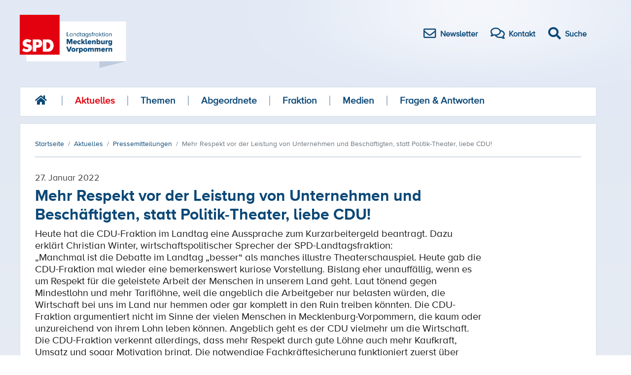

--- FILE ---
content_type: text/html; charset=utf-8
request_url: https://www.spd-fraktion-mv.de/aktuelles/pressemitteilungen/mehr-respekt-vor-der-leistung-von-unternehmen-und-beschaeftigten-statt-politik-theater-liebe-cdu
body_size: 6027
content:
<!DOCTYPE html>
<html xml:lang="de-de" lang="de-de" >

<head>
<meta name="viewport" content="width=device-width,initial-scale=1.0">
<meta http-equiv="Cache-Control" content="no-cache, must-revalidate">

<script src='/templates/spd2018/js/jquery.min.js'></script>
<meta charset="utf-8">
	<meta name="author" content="Christian Winter">
	<meta name="generator" content="Joomla! - Open Source Content Management">
	<title>Mehr Respekt vor der Leistung von Unternehmen und Beschäftigten, statt Politik-Theater, liebe CDU!</title>
	<link href="/templates/spd2018/favicon.ico" rel="icon" type="image/vnd.microsoft.icon">
<link href="/media/vendor/joomla-custom-elements/css/joomla-alert.min.css?0.4.1" rel="stylesheet">
<script type="application/json" class="joomla-script-options new">{"joomla.jtext":{"ERROR":"Fehler","MESSAGE":"Nachricht","NOTICE":"Hinweis","WARNING":"Warnung","JCLOSE":"Schließen","JOK":"OK","JOPEN":"Öffnen"},"system.paths":{"root":"","rootFull":"https:\/\/www.spd-fraktion-mv.de\/","base":"","baseFull":"https:\/\/www.spd-fraktion-mv.de\/"},"csrf.token":"2f0d398bd6b28a229036f1164020dc5a"}</script>
	<script src="/media/system/js/core.min.js?a3d8f8"></script>
	<script src="/media/system/js/messages.min.js?9a4811" type="module"></script>
	<script type="application/ld+json">{"@context":"https:\/\/schema.org","@type":"BreadcrumbList","itemListElement":[{"@type":"ListItem","position":1,"item":{"@id":"https:\/\/www.spd-fraktion-mv.de\/","name":"Startseite"}},{"@type":"ListItem","position":2,"item":{"@id":"https:\/\/www.spd-fraktion-mv.de\/aktuelles\/pressemitteilungen","name":"Aktuelles"}},{"@type":"ListItem","position":3,"item":{"@id":"https:\/\/www.spd-fraktion-mv.de\/aktuelles\/pressemitteilungen","name":"Pressemitteilungen"}},{"@type":"ListItem","position":4,"item":{"name":"Mehr Respekt vor der Leistung von Unternehmen und Beschäftigten, statt Politik-Theater, liebe CDU!"}}]}</script>
	<script type="application/ld+json">{"@context":"https://schema.org","@graph":[{"@type":"Organization","@id":"https://www.spd-fraktion-mv.de/#/schema/Organization/base","name":"SPD Fraktion MV","url":"https://www.spd-fraktion-mv.de/"},{"@type":"WebSite","@id":"https://www.spd-fraktion-mv.de/#/schema/WebSite/base","url":"https://www.spd-fraktion-mv.de/","name":"SPD Fraktion MV","publisher":{"@id":"https://www.spd-fraktion-mv.de/#/schema/Organization/base"}},{"@type":"WebPage","@id":"https://www.spd-fraktion-mv.de/#/schema/WebPage/base","url":"https://www.spd-fraktion-mv.de/aktuelles/pressemitteilungen/mehr-respekt-vor-der-leistung-von-unternehmen-und-beschaeftigten-statt-politik-theater-liebe-cdu","name":"Mehr Respekt vor der Leistung von Unternehmen und Beschäftigten, statt Politik-Theater, liebe CDU!","isPartOf":{"@id":"https://www.spd-fraktion-mv.de/#/schema/WebSite/base"},"about":{"@id":"https://www.spd-fraktion-mv.de/#/schema/Organization/base"},"inLanguage":"de-DE"},{"@type":"Article","@id":"https://www.spd-fraktion-mv.de/#/schema/com_content/article/9568","name":"Mehr Respekt vor der Leistung von Unternehmen und Beschäftigten, statt Politik-Theater, liebe CDU!","headline":"Mehr Respekt vor der Leistung von Unternehmen und Beschäftigten, statt Politik-Theater, liebe CDU!","inLanguage":"de-DE","author":{"@type":"Person","name":"Christian Winter"},"dateCreated":"2022-01-27T20:03:07+00:00","isPartOf":{"@id":"https://www.spd-fraktion-mv.de/#/schema/WebPage/base"}}]}</script>
	<script>
			document.addEventListener('DOMContentLoaded',function(){
				var iframe = document.getElementsByClassName('ja-socialfeed-video-iframe');
				for(var i = 0; i < iframe.length; i++) {
				iframe[i].style.maxWidth = '100%';
				var w = iframe[i].getAttribute('width');
				var h = iframe[i].getAttribute('height');
				var width = iframe[i].clientWidth;
				var height = (width * h) / w;
				iframe[i].setAttribute('height', height);
				}
			});
		</script>

<link type="text/css" href="/templates/spd2018/css/merged.css?v9" rel="stylesheet" media="all">
    <link type="text/css" href="/templates/spd2018/css/print.css" rel="stylesheet" media="print">
  <script src="/templates/spd2018/js/bootstrap.min.js" integrity="sha384-JZR6Spejh4U02d8jOt6vLEHfe/JQGiRRSQQxSfFWpi1MquVdAyjUar5+76PVCmYl" crossorigin="anonymous"></script>
</head>

<body>
<a id="top"></a>        

<div id="menuArea" class="responsive-nav">
    <input type="checkbox" id="menuToggle"></input>

    <label for="menuToggle" class="menuOpen">
        <div class="open"></div>
    </label>

    <div class="menu menuEffects">
        <label for="menuToggle"></label>
        <div class="menuContent">
            <ul class="">
                <li>

                    <a class="" href="/">Startseite</a></li>

		        <li class="item-841 active parent"><a href="/aktuelles/pressemitteilungen" >Aktuelles</a></li><li class="item-120 parent"><a href="/themen" >Themen</a></li><li class="item-121 parent"><a href="/abgeordnete/a-z" >Abgeordnete</a></li><li class="item-125"><a href="/fraktion" >Fraktion</a></li><li class="item-133"><a href="/medien" >Medien</a></li><li class="item-138"><a href="/fragen-antworten" >Fragen &amp; Antworten</a></li>
                <li>
                    <form action="/component/finder/search" method="get" role="search">
                        <div style="height:40px;max-width:400px;margin:auto">
                            <input style="background-color:#E2E9F5;border:0;display:inline-block;width:70%;height:40px" type="text" name="q" id="mod-finder-searchword271" class="inputbox js-finder-search-query form-control" placeholder="Suche …" autocomplete="off" aria-expanded="false" role="combobox">
                            <button style="display:inline-block;position:relative;height:40px;width:25%" class="button" id="search-button" type="submit">Suchen</button>
                            <input type="hidden" name="Itemid" value="309">
                            <input type="hidden" name="f" value="2">
                        </div>
                    </form>



                </li>


            </ul>


        </div>
    </div>
</div>


<div class="container">
    <div class="header">
        <a href="/"><img alt="SPD Landtagsfraktion Mecklenburg Vorpommern" src="/templates/spd2018/images/spd-logo.png" height="108" /></a>
        <div class="icon-bar">
            <a href="/newsletter/"><i class="far fa-envelope"></i><span>Newsletter</span></a>
            <a href="/kontakt/"><i class="far fa-comments"></i><span>Kontakt</span></a>
            <a id="search-btn" href="#"><i class="fas fa-search fa"></i><span>Suche</span></a>
        </div>
    </div>


    <div id="search-overlay" class="block">
        <div class="centered">
            <div id='search-box'>
                <i id="close-btn" class="fa fa-times fa-2x"></i>

                <form action="/component/finder/search/" method="get" role="search">
                    <input type="text" name="q" id="mod-finder-searchword271" class="inputbox js-finder-search-query form-control" placeholder="Suche …" autocomplete="off" aria-expanded="false" role="combobox">
            <button class="button" id="search-button"  type="submit">Suchen</button>
                    <input type="hidden" name="Itemid" value="309">
                <input type="hidden" name="f" value="2">
                </form>
            </div>
        </div>
    </div>




    <div class="navigation">

<div><a href="/"><i class="fas fa-home fa-lg "></i></a></div>
	 
<ul class="">
  
<li class="item-841 active parent"><a href="/aktuelles/pressemitteilungen" >Aktuelles</a></li><li class="item-120 parent"><a href="/themen" >Themen</a></li><li class="item-121 parent"><a href="/abgeordnete/a-z" >Abgeordnete</a></li><li class="item-125"><a href="/fraktion" >Fraktion</a></li><li class="item-133"><a href="/medien" >Medien</a></li><li class="item-138"><a href="/fragen-antworten" >Fragen &amp; Antworten</a></li></ul>
</div>

<div class="content">
    <nav class="mod-breadcrumbs__wrapper" aria-label="Breadcrumbs">
    <ol class="mod-breadcrumbs breadcrumb px-3 py-2">
                    <li class="mod-breadcrumbs__divider float-start">
                <span class="divider icon-location icon-fw" aria-hidden="true"></span>
            </li>
        
        <li class="mod-breadcrumbs__item breadcrumb-item"><a href="/" class="pathway"><span>Startseite</span></a></li><li class="mod-breadcrumbs__item breadcrumb-item"><a href="/aktuelles/pressemitteilungen" class="pathway"><span>Aktuelles</span></a></li><li class="mod-breadcrumbs__item breadcrumb-item"><a href="/aktuelles/pressemitteilungen" class="pathway"><span>Pressemitteilungen</span></a></li><li class="mod-breadcrumbs__item breadcrumb-item active"><span>Mehr Respekt vor der Leistung von Unternehmen und Beschäftigten, statt Politik-Theater, liebe CDU!</span></li>    </ol>
    </nav>

    <div class="content-left">
        <div id="system-message-container" aria-live="polite"></div>

        
        <div id="k2Container" class="com-content-article item-page" itemscope itemtype="https://schema.org/Article">
    <meta itemprop="inLanguage" content="de-DE">
        
    
        <div class="page-header">
                    <div class="itemDateCreated">
                27. Januar 2022            </div>
                <h2 itemprop="headline">
            Mehr Respekt vor der Leistung von Unternehmen und Beschäftigten, statt Politik-Theater, liebe CDU!        </h2>
                            </div>
        
        
                
    
        
                                                    <div class="article" itemprop="articleBody">
            Heute hat die CDU-Fraktion im Landtag eine Aussprache zum Kurzarbeitergeld beantragt. Dazu erklärt Christian Winter, wirtschaftspolitischer Sprecher der SPD-Landtagsfraktion:&nbsp; <br />„Manchmal ist die Debatte im Landtag „besser“ als manches illustre Theaterschauspiel. Heute gab die CDU-Fraktion mal wieder eine bemerkenswert kuriose Vorstellung. Bislang eher unauffällig, wenn es um Respekt für die geleistete Arbeit der Menschen in unserem Land geht. Laut tönend gegen Mindestlohn und mehr Tariflöhne, weil die angeblich die Arbeitgeber nur belasten würden, die Wirtschaft bei uns im Land nur hemmen oder gar komplett in den Ruin treiben könnten. Die CDU-Fraktion argumentiert nicht im Sinne der vielen Menschen in Mecklenburg-Vorpommern, die kaum oder unzureichend von ihrem Lohn leben können. Angeblich geht es der CDU vielmehr um die Wirtschaft. Die CDU-Fraktion verkennt allerdings, dass mehr Respekt durch gute Löhne auch mehr Kaufkraft, Umsatz und sogar Motivation bringt. Die notwendige Fachkräftesicherung funktioniert zuerst über starke Löhne und gute Arbeitsbedingungen. <br /> <br />Beinahe komödiantisch wirkt es, wenn just diese CDU-Fraktion nun mit einer Debatte über das Kurzarbeitergeld auf den Plan tritt. Im Bund hat die SPD-Fraktion den erleichterten Zugang zur Kurzarbeit während der Pandemie durchgesetzt. Im Bund war es die SPD-Fraktion, die die erhöhte Auszahlung verlängert hat. Die MV-Koalition mit unserer Landesregierung und die Ministerpräsidentin mit ihrem persönlichen Einsatz haben dazu beigetragen.<br /> <br />Wenn CDU-Kollege Wolfgang Waldmüller jetzt behauptet, wir hätten bei diesem Thema etwas bei seiner Fraktion kopiert und selbst vermarktet, irrt er. Das Schauspiel heute zeigte, dass die CDU-Fraktion die Oppositionsrolle noch nicht richtig gefunden hat und weiter proben muss. Wir haben uns vor Wochen im Bund ebenfalls für die Verlängerung der Übernahme der kompletten Sozialkosten eingesetzt und werden das weiter, so wie gestern mit dem interfraktionellen Antrag zur Reaktion auf die Omikron-Welle bekräftigt, verfolgen.“        </div>

        
                    <div class="itemTagsBlock">
                <div class="itemTags">
                    <span>Themen:</span>
                                        
																		<a href="/thema/arbeit" class="label label-info">
						#Arbeit					</a>
																					<a href="/thema/wirtschaft" class="label label-info">
						#Wirtschaft					</a>
																					<a href="/thema/coronavirus" class="label label-info">
						#CORONAVirus					</a>
																					<a href="/thema/kurzarbeitergeld" class="label label-info">
						#Kurzarbeitergeld					</a>
					
                </div>
            </div>
        
                                        
    <div class="line-wide"></div>
    <div style="padding: 25px 0">
        <div class="shariff" data-services="[&quot;facebook&quot;,&quot;twitter&quot;,&quot;whatsapp&quot;,&quot;print&quot;]" data-lang="de">
            <ul class="theme-color orientation-horizontal button-style-standard shariff-col-4">
                <li class="shariff-button facebook">
                    <a href="https://www.facebook.com/sharer/sharer.php?u=https%3A%2F%2Fwww.spd-fraktion-mv.de%2Faktuelles%2Fpressemitteilungen%2Fgetroffene-hunde-bellen-entlarvende-afd-kritik-am-mv-programm-fuer-demokratie-und-toleranz"
                       data-rel="popup" rel="nofollow" title="Bei Facebook teilen" role="button" aria-label="Bei Facebook teilen">
                        <span class="fab fa-facebook-f"></span><span class="share_text">teilen</span>
                    </a>
                </li>
                <li class="shariff-button twitter">
                    <a href="https://twitter.com/intent/tweet?text=%E2%80%9EGetroffene%20Hunde%20bellen!%E2%80%9C%3A%20Entlarvende%20AfD-Kritik%20am%20MV-Programm%20f%C3%BCr%20Demokratie%20und%20Toleranz&amp;url=https%3A%2F%2Fwww.spd-fraktion-mv.de%2Faktuelles%2Fpressemitteilungen%2Fgetroffene-hunde-bellen-entlarvende-afd-kritik-am-mv-programm-fuer-demokratie-und-toleranz"
                       data-rel="popup" rel="nofollow" title="Bei Twitter teilen" role="button" aria-label="Bei Twitter teilen">
                        <span class="fab fa-twitter"></span><span class="share_text">tweet</span>
                    </a>
                </li>
                <li class="shariff-button whatsapp">
                    <a href="whatsapp://send?text=%E2%80%9EGetroffene%20Hunde%20bellen!%E2%80%9C%3A%20Entlarvende%20AfD-Kritik%20am%20MV-Programm%20f%C3%BCr%20Demokratie%20und%20Toleranz%20https%3A%2F%2Fwww.spd-fraktion-mv.de%2Faktuelles%2Fpressemitteilungen%2Fgetroffene-hunde-bellen-entlarvende-afd-kritik-am-mv-programm-fuer-demokratie-und-toleranz"
                       rel="nofollow" title="Bei Whatsapp teilen" role="button" aria-label="Bei Whatsapp teilen">
                        <span class="fab fa-whatsapp"></span><span class="share_text">teilen</span>
                    </a>
                </li>
                <li class="shariff-button print">
                    <a href="javascript:window.print();" rel="nofollow" title="drucken" role="button" aria-label="drucken">
                        <span class="fas fa-print"></span><span class="share_text">drucken</span>
                    </a>
                </li>
            </ul>
        </div>
    </div>

    <div class="itemAuthor">
        <div class="left w15p">
            <a rel="author" href="/abgeordnete/a-z/christian-winter">
                                    <img src="/images/Abgeordnete/2021/christian-winter.jpg" alt="Author Image">
                            </a>
        </div>
        <div class="left w85p">
            <div class="d-flex">
                <div class="flex-1 pb-3">
                    <span class="itemAuthorName">
                        <a rel="author" href="/abgeordnete/a-z/christian-winter">Christian Winter</a>
                    </span>
                </div>
                <div class="flex-1 itemAuthorContact">Kontakt</div>
            </div>
            <div class="d-flex itemAuthorContent">
                <div class="flex-1">

                    <ul>
                        
                                                    <li>
            <span>
                Sprecher für                Arbeitnehmer-, Wirtschafts- und Gewerkschaftspolitik            </span>
                            </li>
                        
                                                    <li><span>Wirtschaftsausschuss und Finanzausschuss</span></li>
                                            </ul>

                </div>
                <div class="flex-1">
                    <ul>
                                                    <li class="pt10"><span><a href="mailto:christian.winter@SPD.Landtag-MV.de">E-Mail</a></span></li>
                        
                                                    <li><span>Telefon: 0385 525 23 58</span></li>
                        
                                                    <li><span>Telefax: 0385 525 23 38</span></li>
                        
                                                    <li><span><a href="https://christian-winter-spd.de/" target="_blank">https://christian-winter-spd.de/</a></span></li>
                                            </ul>
                </div>
            </div>
        </div>
        <div class="clearfix"></div>
    </div>
    <div class="itemAuthorLatest">
        <h2>Meldungen von Christian Winter</h2>
        <div class="box">
                            <div class="box-item">
                    <div class="box-content">
                        am 06. Januar 2026<br>
                        <p>
                            <a class="title" href="/aktuelles/pressemitteilungen/vu-jahresausblick-2026-stimmung-der-wirtschaft-verbessert-sich-leicht-sondervermoegen-muss-jetzt-schnell-umgesetzt-werden">
                                VU-Jahresausblick 2026: Stimmung der Wirtschaft verbessert sich leicht – Sondervermögen muss jetzt schnell umgesetzt werden                            </a>
                        </p>
                        <a class="read-more" href="/aktuelles/pressemitteilungen/vu-jahresausblick-2026-stimmung-der-wirtschaft-verbessert-sich-leicht-sondervermoegen-muss-jetzt-schnell-umgesetzt-werden">weiterlesen</a>
                    </div>
                </div>
                            <div class="box-item">
                    <div class="box-content">
                        am 12. Dezember 2025<br>
                        <p>
                            <a class="title" href="/aktuelles/pressemitteilungen/bund-muss-maritime-wirtschaft-endlich-verlaesslich-unterstuetzen-und-grossen-worten-taten-folgen-lassen">
                                Bund muss maritime Wirtschaft endlich verlässlich unterstützen und großen Worten Taten folgen lassen                            </a>
                        </p>
                        <a class="read-more" href="/aktuelles/pressemitteilungen/bund-muss-maritime-wirtschaft-endlich-verlaesslich-unterstuetzen-und-grossen-worten-taten-folgen-lassen">weiterlesen</a>
                    </div>
                </div>
                            <div class="box-item">
                    <div class="box-content">
                        am 06. November 2025<br>
                        <p>
                            <a class="title" href="/aktuelles/pressemitteilungen/zwei-jahre-beschluss-des-tariftreuegesetzes-gute-loehne-fuer-gute-arbeit">
                                Zwei Jahre Beschluss des Tariftreuegesetzes: „Gute Löhne für gute Arbeit“                            </a>
                        </p>
                        <a class="read-more" href="/aktuelles/pressemitteilungen/zwei-jahre-beschluss-des-tariftreuegesetzes-gute-loehne-fuer-gute-arbeit">weiterlesen</a>
                    </div>
                </div>
                    </div>
        <div class="read-all">
            <a href="/abgeordnete/a-z/christian-winter/pressemitteilungen/">Alle Meldungen</a>
        </div>
    </div>
</div>

        
        
    </div>
</div>
<div class="clearfix"></div>

<div class="footer">
    
<div class="nav-footer">
<div >
<div class="item-841 active deeper parent"><a href="/aktuelles/pressemitteilungen" >Aktuelles</a><div class="level_2"><div class="item-115 current active"><a href="/aktuelles/pressemitteilungen" aria-current="location">Pressemitteilungen</a></div><div class="item-1202"><a href="/aktuelles/videos" >Videos</a></div><div class="item-846"><a href="/aktuelles/landtagsantraege" >Landtagsanträge</a></div></div></div><div class="item-120 deeper parent"><a href="/themen" >Themen</a><div class="level_2"><div class="item-182"><a href="/themen/gute-loehne" >Gute Löhne</a></div><div class="item-186"><a href="/themen/gutes-vor-ort" >Gutes vor Ort</a></div><div class="item-189"><a href="/themen/gute-chancen" >Gute Chancen</a></div><div class="item-190"><a href="/themen/gute-ideen-fuer-gutes-wohnen" >Gute Ideen für Gutes Wohnen</a></div></div></div><div class="item-121 deeper parent"><a href="/abgeordnete/a-z" >Abgeordnete</a><div class="level_2"><div class="item-332 parent"><a href="/abgeordnete/a-z" >Abgeordnete</a></div><div class="item-124"><a href="/abgeordnete/abgeordnete-nach-fachbereich" >Abgeordnete nach Fachbereich</a></div><div class="item-1201"><a href="/abgeordnete/abgeordnete-nach-wahlkreis" >Abgeordnete nach Wahlkreis</a></div></div></div><div class="item-125"><a href="/fraktion" >Fraktion</a></div><div class="item-133"><a href="/medien" >Medien</a></div><div class="item-138"><a href="/fragen-antworten" >Fragen &amp; Antworten</a></div></div>
</div>
    <div class="line"></div>
        <div class="footer-service-nav">
            <div><a href="#" class="move-up" action="#up"><i class="fas fa-arrow-up"></i>nach oben</a></div>
                <span><a href='/kontakt/'>Kontakt</a></span> |
                <span><a href='/datenschutz/'>Datenschutz</a></span> |
                <span><a href='/impressum/'>Impressum</a></span><br/>
                <p><span>© SPD Landtagsfraktion Mecklenburg Vorpommern</span></p>
        </div>
</div>
<br/>
</div>

<script src='/templates/spd2018/js/shariff.min.js'></script>
<script src='/templates/spd2018/js/main.js'></script>
</body>

</html>
